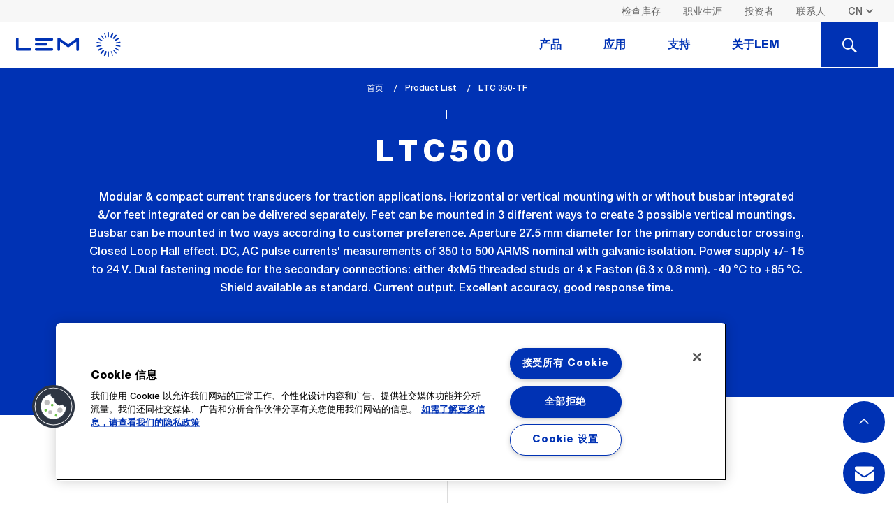

--- FILE ---
content_type: text/html; charset=UTF-8
request_url: https://www.lem.com/cn/product-list/ltc-350tf
body_size: 12919
content:
<!DOCTYPE html>
<html lang="zh" dir="ltr" prefix="content: http://purl.org/rss/1.0/modules/content/  dc: http://purl.org/dc/terms/  foaf: http://xmlns.com/foaf/0.1/  og: http://ogp.me/ns#  rdfs: http://www.w3.org/2000/01/rdf-schema#  schema: http://schema.org/  sioc: http://rdfs.org/sioc/ns#  sioct: http://rdfs.org/sioc/types#  skos: http://www.w3.org/2004/02/skos/core#  xsd: http://www.w3.org/2001/XMLSchema# ">
  <head>
    
	<!-- OneTrust Cookies Consent Notice start for www.lem.com -->

	<script src="https://cdn.cookielaw.org/scripttemplates/otSDKStub.js"  type="text/javascript" charset="UTF-8" data-domain-script="f9a65936-d6cc-46b4-9cf1-1ead3aee9007" ></script>
	<script type="text/javascript">
	function OptanonWrapper() { }
	</script>
	<!-- OneTrust Cookies Consent Notice end for www.lem.com -->


	<!-- Google Tag Manager -->
	<script>(function(w,d,s,l,i){w[l]=w[l]||[];w[l].push({'gtm.start':
	new Date().getTime(),event:'gtm.js'});var f=d.getElementsByTagName(s)[0],
	j=d.createElement(s),dl=l!='dataLayer'?'&l='+l:'';j.async=true;j.src=
	'https://www.googletagmanager.com/gtm.js?id='+i+dl;f.parentNode.insertBefore(j,f);
	})(window,document,'script','dataLayer','GTM-NM869JJ');</script>
	<!-- End Google Tag Manager -->

    <meta charset="utf-8" />
<meta name="description" content="了解LTC500系列中的LTC 350-TF及其详细测量数据、主要技术特性与应用优势。下载数据表、认证证书、安装指南和其他对您的设计、选型和系统集成有用的技术文件。" />
<meta name="keywords" content="LEM, Transducer, Current Sensor, Current transducer, Voltage transducer, Current measurement, Voltage measurement, Danfysik, Hall effect, Measuring current, Measuring voltage, Energy meter" />
<meta name="MobileOptimized" content="width" />
<meta name="HandheldFriendly" content="true" />
<meta name="viewport" content="width=device-width, initial-scale=1.0" />
<link rel="alternate" hreflang="en" href="https://www.lem.com/en/product-list/ltc-350tf" />
<link rel="alternate" hreflang="ja" href="https://www.lem.com/jp/product-list/ltc-350tf" />
<link rel="alternate" hreflang="zh" href="https://www.lem.com/cn/product-list/ltc-350tf" />
<link rel="icon" href="/themes/custom/lem/favicon.ico" type="image/vnd.microsoft.icon" />
<link rel="canonical" href="https://www.lem.com/cn/product-list/ltc-350tf" />
<link rel="shortlink" href="https://www.lem.com/cn/node/5915" />

    <title>LTC 350-TF | LTC500 | 闭环霍尔效应 | LEM莱姆电子</title>
    <link rel="stylesheet" media="all" href="/themes/contrib/stable/css/core/components/progress.module.css?t9840v" />
<link rel="stylesheet" media="all" href="/themes/contrib/stable/css/core/components/ajax-progress.module.css?t9840v" />
<link rel="stylesheet" media="all" href="/themes/contrib/stable/css/system/components/align.module.css?t9840v" />
<link rel="stylesheet" media="all" href="/themes/contrib/stable/css/system/components/fieldgroup.module.css?t9840v" />
<link rel="stylesheet" media="all" href="/themes/contrib/stable/css/system/components/container-inline.module.css?t9840v" />
<link rel="stylesheet" media="all" href="/themes/contrib/stable/css/system/components/clearfix.module.css?t9840v" />
<link rel="stylesheet" media="all" href="/themes/contrib/stable/css/system/components/details.module.css?t9840v" />
<link rel="stylesheet" media="all" href="/themes/contrib/stable/css/system/components/hidden.module.css?t9840v" />
<link rel="stylesheet" media="all" href="/themes/contrib/stable/css/system/components/item-list.module.css?t9840v" />
<link rel="stylesheet" media="all" href="/themes/contrib/stable/css/system/components/js.module.css?t9840v" />
<link rel="stylesheet" media="all" href="/themes/contrib/stable/css/system/components/nowrap.module.css?t9840v" />
<link rel="stylesheet" media="all" href="/themes/contrib/stable/css/system/components/position-container.module.css?t9840v" />
<link rel="stylesheet" media="all" href="/themes/contrib/stable/css/system/components/reset-appearance.module.css?t9840v" />
<link rel="stylesheet" media="all" href="/themes/contrib/stable/css/system/components/resize.module.css?t9840v" />
<link rel="stylesheet" media="all" href="/themes/contrib/stable/css/system/components/system-status-counter.css?t9840v" />
<link rel="stylesheet" media="all" href="/themes/contrib/stable/css/system/components/system-status-report-counters.css?t9840v" />
<link rel="stylesheet" media="all" href="/themes/contrib/stable/css/system/components/system-status-report-general-info.css?t9840v" />
<link rel="stylesheet" media="all" href="/themes/contrib/stable/css/system/components/tablesort.module.css?t9840v" />
<link rel="stylesheet" media="all" href="/themes/contrib/stable/css/views/views.module.css?t9840v" />
<link rel="stylesheet" media="all" href="/modules/contrib/webform/css/webform.element.details.toggle.css?t9840v" />
<link rel="stylesheet" media="all" href="/modules/contrib/webform/css/webform.element.message.css?t9840v" />
<link rel="stylesheet" media="all" href="/modules/contrib/webform/css/webform.form.css?t9840v" />
<link rel="stylesheet" media="all" href="/modules/contrib/webform/css/webform.theme.classy.css?t9840v" />
<link rel="stylesheet" media="all" href="/themes/contrib/stable/css/core/assets/vendor/normalize-css/normalize.css?t9840v" />
<link rel="stylesheet" media="all" href="/themes/contrib/stable/css/core/normalize-fixes.css?t9840v" />
<link rel="stylesheet" media="all" href="/themes/contrib/classy/css/components/action-links.css?t9840v" />
<link rel="stylesheet" media="all" href="/themes/contrib/classy/css/components/breadcrumb.css?t9840v" />
<link rel="stylesheet" media="all" href="/themes/contrib/classy/css/components/button.css?t9840v" />
<link rel="stylesheet" media="all" href="/themes/contrib/classy/css/components/collapse-processed.css?t9840v" />
<link rel="stylesheet" media="all" href="/themes/contrib/classy/css/components/container-inline.css?t9840v" />
<link rel="stylesheet" media="all" href="/themes/contrib/classy/css/components/details.css?t9840v" />
<link rel="stylesheet" media="all" href="/themes/contrib/classy/css/components/exposed-filters.css?t9840v" />
<link rel="stylesheet" media="all" href="/themes/contrib/classy/css/components/field.css?t9840v" />
<link rel="stylesheet" media="all" href="/themes/contrib/classy/css/components/form.css?t9840v" />
<link rel="stylesheet" media="all" href="/themes/contrib/classy/css/components/icons.css?t9840v" />
<link rel="stylesheet" media="all" href="/themes/contrib/classy/css/components/inline-form.css?t9840v" />
<link rel="stylesheet" media="all" href="/themes/contrib/classy/css/components/item-list.css?t9840v" />
<link rel="stylesheet" media="all" href="/themes/contrib/classy/css/components/link.css?t9840v" />
<link rel="stylesheet" media="all" href="/themes/contrib/classy/css/components/links.css?t9840v" />
<link rel="stylesheet" media="all" href="/themes/contrib/classy/css/components/menu.css?t9840v" />
<link rel="stylesheet" media="all" href="/themes/contrib/classy/css/components/more-link.css?t9840v" />
<link rel="stylesheet" media="all" href="/themes/contrib/classy/css/components/pager.css?t9840v" />
<link rel="stylesheet" media="all" href="/themes/contrib/classy/css/components/tabledrag.css?t9840v" />
<link rel="stylesheet" media="all" href="/themes/contrib/classy/css/components/tableselect.css?t9840v" />
<link rel="stylesheet" media="all" href="/themes/contrib/classy/css/components/tablesort.css?t9840v" />
<link rel="stylesheet" media="all" href="/themes/contrib/classy/css/components/tabs.css?t9840v" />
<link rel="stylesheet" media="all" href="/themes/contrib/classy/css/components/textarea.css?t9840v" />
<link rel="stylesheet" media="all" href="/themes/contrib/classy/css/components/ui-dialog.css?t9840v" />
<link rel="stylesheet" media="all" href="/themes/contrib/classy/css/components/messages.css?t9840v" />
<link rel="stylesheet" media="all" href="/themes/contrib/classy/css/components/progress.css?t9840v" />
<link rel="stylesheet" media="all" href="/themes/custom/lem/dist/assets/css/timeline.css?t9840v" />
<link rel="stylesheet" media="all" href="/themes/custom/lem/dist/assets/css/style.css?t9840v" />
<link rel="stylesheet" media="all" href="/themes/custom/lem/dist/assets/css/extra.css?t9840v" />
<link rel="stylesheet" media="all" href="/themes/custom/lem/dist/assets/fonts/font-awesome-4.7.0/css/font-awesome.min.css?t9840v" />
<link rel="stylesheet" media="all" href="/themes/custom/lem/tmp/css/merge.css?t9840v" />

    
      </head>
  <body class="path-node page-node-type-product">

<!-- Google Tag Manager (noscript) -->
<noscript><iframe src="https://www.googletagmanager.com/ns.html?id=GTM-K4FSLW4"
height="0" width="0" style="display:none;visibility:hidden"></iframe></noscript>
<!-- End Google Tag Manager (noscript) -->


	

        <a href="#main-content" class="visually-hidden focusable skip-link">
      Skip to main content
    </a>
    
      <div class="dialog-off-canvas-main-canvas" data-off-canvas-main-canvas>
    
<header class="js-header">
    <div class="header-desktop show-for-large">
                        <div class="bg--light-gray header-desktop__secondary">
        <div class="row column">
            <div class="top-bar top-bar--secondary clearfix float">
                


<nav class="float-right">

    <ul class="menu">
        <li class="top-bar__lang">
                                    <select class="transparent small language-switcher show-for-large" data-select-location="href">
                                                    <option
                                
                
                value="/en/product-list/ltc-350tf">EN</option>
                                                                <option
                                
                
                value="/jp/product-list/ltc-350tf">JP</option>
                                                                <option
                                    selected="selected"
                                
                
                value="/cn/product-list/ltc-350tf">CN</option>
                        </select>

    <ul class="header-mobile-nav__top-menu menu hide-for-large">
                                    
                                
                                                <li><a href="/en/product-list/ltc-350tf" class="rounded-bt">EN</a></li>
                                                
                                
                                                <li><a href="/jp/product-list/ltc-350tf" class="rounded-bt">JP</a></li>
                                                
                                
                                                <li><a href="/cn/product-list/ltc-350tf" class="rounded-bt active">CN</a></li>
                    
				
		
                <li id="search-btn"><a href="javascript:void(0)" class="rounded-bt"><span class="icon icon icon-LEM_icons_set_loupe"></span></a></li>
    </ul>


                    </li>
    </ul>
</nav>
<nav role="navigation" aria-labelledby="block-lem-account-menu-menu" id="block-lem-account-menu" class="block block-menu navigation menu--account">
    
        



  </nav>
<nav role="navigation" aria-labelledby="block-headerright-menu" id="block-headerright" class="block block-menu navigation menu--header-right">
    
        
      <nav class="float-right">
        <ul class="menu">
                            <li><a class="color--dark-gray" href="/cn/check-stock">检查库存</a></li>
                            <li><a class="color--dark-gray" href="/cn/candidates">职业生涯</a></li>
                            <li><a class="color--dark-gray" href="/cn/investors">投资者</a></li>
                            <li><a class="color--dark-gray" href="/cn/form/contact-us">联系人</a></li>
                    </ul>
    </nav>



  </nav>

            </div>
        </div>
    </div>

                                <div class="header-desktop__main js-scroll-leave js-scroll-reverse" data-scrollanimation="pin|toggle-class">
        <div class="row column">

            <!-- .top-bar.top-bar--primary -->
            <div class="top-bar top-bar--primary">
                <div class="top-bar-left">
                    <!-- <h1 class="show-for-sr">LEM</h1> -->
                    <a href="/cn" class="header-desktop__logo icon icon-LEM_icons_set_logo color--secondary"></a>
                </div>

                    
                        
                        
                                    <nav class="top-bar-right header-desktop-nav">
                        <ul class="main-navigation menu js-nav-tabs" data-tabs="jjec3l-tabs" data-link-class="js-nav-tabs-item"
                        data-panel-class="js-nav-panes" id="nav-tabs">
                
                
                                <li class="link-3 main-navigation__item js-nav-tabs-item" role="presentation">
                                            <a href="#panel-3" role="tab" aria-controls="panel-3" id="panel-3-label">产品</a>
                                    </li>
                
                            
                
                
                                <li class="link-1 main-navigation__item js-nav-tabs-item" role="presentation">
                                            <a href="#panel-1" role="tab" aria-controls="panel-1" id="panel-1-label">应用</a>
                                    </li>
                
                            
                
                
                                <li class="link-5 main-navigation__item js-nav-tabs-item" role="presentation">
                                            <a href="#panel-5" role="tab" aria-controls="panel-5" id="panel-5-label">支持</a>
                                    </li>
                
                            
                
                
                                <li class="link-4 main-navigation__item js-nav-tabs-item" role="presentation">
                                            <a href="#panel-4" role="tab" aria-controls="panel-4" id="panel-4-label">关于LEM</a>
                                    </li>
                
                                <li class="main-navigation__item--search js-nav-tabs-item"><a href="#panel-search"><span class="show-for-sr">Search</span><span class="icon icon icon-LEM_icons_set_loupe"></span></a></li>
                        </ul>
                    </nav>
                    </div>
                    </div>
                                        
                        <div class="header-nav-panes js-nav-panes" data-tabs-content="nav-tabs">
                
                    <div class="header-nav-pane js-nav-panes-item" id="panel-3" role="tabpanel" aria-hidden="false" aria-labelledby="panel-3-label">
    <div class="row">
                    <div class="columns header-nav-pane__column-wrapper">
                <div class="header-nav-pane__column header-nav-products">
                    <article>

                        						                        <div class="h4 menu-title"><a href="/cn/current-sensors">电流传感器</a></div>
                        <div class="header-nav-products__labels">
                                                                                                                                                            <a href="/cn/product-list?measurement=52&amp;nominal_val=45-90" class="label secondary-alt">45-90 A</a>
                                                                                                                                                            <a href="/cn/product-list?measurement=52&amp;nominal_val=90-180" class="label secondary-alt">90-180 A</a>
                                                                                                                                                            <a href="/cn/product-list?measurement=52&amp;nominal_val=187.5-375" class="label secondary-alt">187.5-375 A</a>
                                                                                                                                                            <a href="/cn/product-list?measurement=52&amp;nominal_val=375-750" class="label secondary-alt">375-750 A</a>
                                                                                                                                                            <a href="/cn/product-list?measurement=52&amp;nominal_val=750-1500" class="label secondary-alt">750-1500 A</a>
                                                                                                                                                            <a href="/cn/product-list?measurement=52&amp;nominal_val=1500-3000" class="label secondary-alt">1500-3000 A</a>
                                                                                                                                                            <a href="/cn/product-list?measurement=52&amp;nominal_val=3000-6000" class="label secondary-alt">3000-6000 A</a>
                                                                                                                                                            <a href="/cn/product-list?measurement=52&amp;nominal_val=6000-12000" class="label secondary-alt">6000-12000 A</a>
                                                                                                                                                            <a href="/cn/product-list?measurement=52&amp;nominal_val=12000-24000" class="label secondary-alt">12000-24000 A</a>
                                                        <a href="/cn/product-list?measurement=52&amp;accordion=nominal_val" class="label secondary-alt">Other value</a>
                        </div>

                        <ul class="menu--nav">
                        </ul>
                    </article>

                    <a href="/cn/product-list?measurement=52" class="tiny-cta header-nav-pane__bottom-link">所有的电流传感器</a>
                </div>
            </div>
                                    <div class="columns header-nav-pane__column-wrapper">
                <div class="header-nav-pane__column header-nav-products">
                    <article>

                        						                        <div class="h4 menu-title"><a href="/cn/voltage-sensors">电压传感器</a></div>
                        <div class="header-nav-products__labels">
                                                                                                                                                            <a href="/cn/product-list?measurement=82&amp;nominal_val=25-50" class="label secondary-alt">25-50 V</a>
                                                                                                                                                            <a href="/cn/product-list?measurement=82&amp;nominal_val=50-100" class="label secondary-alt">50-100 V</a>
                                                                                                                                                            <a href="/cn/product-list?measurement=82&amp;nominal_val=100-200" class="label secondary-alt">100-200 V</a>
                                                                                                                                                            <a href="/cn/product-list?measurement=82&amp;nominal_val=200-400" class="label secondary-alt">200-400 V</a>
                                                                                                                                                            <a href="/cn/product-list?measurement=82&amp;nominal_val=400-800" class="label secondary-alt">400-800 V</a>
                                                                                                                                                            <a href="/cn/product-list?measurement=82&amp;nominal_val=800-1600" class="label secondary-alt">800-1600 V</a>
                                                                                                                                                            <a href="/cn/product-list?measurement=82&amp;nominal_val=1600-3200" class="label secondary-alt">1600-3200 V</a>
                                                                                                                                                            <a href="/cn/product-list?measurement=82&amp;nominal_val=3200-6400" class="label secondary-alt">3200-6400 V</a>
                                                    </div>

                        <ul class="menu--nav">
                        </ul>
                    </article>

                    <a href="/cn/product-list?measurement=82" class="tiny-cta header-nav-pane__bottom-link">所有的电压传感器</a>
                </div>
            </div>
                                    <div class="columns header-nav-pane__column-wrapper">
                <ul class="header-nav-pane__column header-nav-products">
                    <article>             
                        <ul class="menu--nav">
                            																	 <div class="h4 menu-title"><a href="/cn/integrated-current-sensors">集成式电流传感器</a></div>
								                            																	<li><a href="/cn/go">GO系列</a></li>
								                            																	<li><a href="/cn/hmsr">HMSR系列</a></li>
								                            																	<li><a href="/cn/gxs">GXR系列</a></li>
								                            																	<li><a href="/cn/gxn">GXN系列</a></li>
								                            																	<li><a href="/cn/gxm">GXM系列</a></li>
								                                                    </ul>
                    </article>
																		<a href="/cn/integrated-current-sensors" class="tiny-cta header-nav-pane__bottom-link">所有的集成式电流传感器</a>
						                    						                    						                    						                    						                    						                                    </ul>
            </div>
                            <div class="columns header-nav-pane__column-wrapper">
                <ul class="header-nav-pane__column header-nav-products">
                    <article>
						                        <div class="h4 menu-title"><a href="/cn/rogowski-coil ">罗氏线圈</a></div>
                        <ul class="menu--nav">
                                                            <li><a href="/cn/art">ART系列</a></li>
                                                            <li><a href="/cn/aru">ARU系列</a></li>
                                                            <li><a href="/cn/arh">ARH系列</a></li>
                                                            <li><a href="/cn/integrator-rogowski-coils">罗氏线圈积分器</a></li>
                                                    </ul>
                    </article>
                </ul>
            </div>
                            <div class="columns header-nav-pane__column-wrapper">
                <ul class="header-nav-pane__column header-nav-products">
                    <article>
						                        <div class="h4 menu-title"><a href="/cn/energy-meters ">能量计</a></div>
                        <ul class="menu--nav">
                                                            <li><a href="/cn/dces">DCES</a></li>
                                                            <li><a href="/cn/dcbm-400-600">DCBM 400 &amp; 600</a></li>
                                                            <li><a href="/cn/dcbm-100">DCBM 100</a></li>
                                                            <li><a href="/cn/tema4g">TEMA4G</a></li>
                                                            <li><a href="/cn/em4tii">EM4T II</a></li>
                                                    </ul>
                    </article>
                                        <a href="/cn/product-list?measurement=88" class="tiny-cta header-nav-pane__bottom-link">所有的能量计</a>
                </ul>
            </div>
            </div>
</div>
                    

                
                    
<div class="header-nav-pane header-nav-pane--pad3 js-nav-panes-item" id="panel-1" role="tabpanel" aria-hidden="false" aria-labelledby="panel-1-label">
    <div class="row">
                            <div class="columns">
                <ul class="menu--nav menu--autocolumn menu--autocolumn-4">
                                                                    
                                                    
                                                                                                                    <li>
                                <a href="/cn/battery-management-system">汽车电池管理</a>
                                                                                            </li>
                                                                                            
                                                    
                                                                                                                    <li>
                                <a href="/cn/electric-vehicle-supply-equipment">电动汽车充电器</a>
                                                                                            </li>
                                                                                            
                                                    
                                                                                                                    <li>
                                <a href="/cn/automotive-motor-control">汽车电机控制</a>
                                                                                            </li>
                                                                                            
                                                    
                                                                                                                    <li>
                                <a href="/cn/smart-grid">智能电网</a>
                                                                                            </li>
                                                                                            
                                                    
                                                                                                                    <li>
                                <a href="/cn/welding">焊接</a>
                                                                                            </li>
                                                                                            
                                                    
                                                                                                                    <li>
                                <a href="/cn/automation">自动化</a>
                                                                                            </li>
                                                                                            
                                                    
                                                                                                                    <li>
                                <a href="/cn/drives">驱动</a>
                                                                                            </li>
                                                                                            
                                                    
                                                                                                                    <li>
                                <a href="/cn/high-precision">高精度</a>
                                                                                            </li>
                                                                                            
                                                    
                                                                                                                    <li>
                                <a href="/cn/power-supplies">电源</a>
                                                                                            </li>
                                                                                            
                                                    
                                                                                                                    <li>
                                <a href="/cn/renewable-energies">可再生能源</a>
                                                                                            </li>
                                                                                            
                                                    
                                                                                                                    <li>
                                <a href="/cn/trackside">轨旁</a>
                                                                                            </li>
                                                                                            
                                                    
                                                                                                                    <li>
                                <a href="/cn/traction">牵引</a>
                                                                                            </li>
                                                            </ul>
            </div>
            </div>
</div>
                    

                
                    <div class="header-nav-pane js-nav-panes-item" id="panel-5" role="tabpanel" aria-hidden="false" aria-labelledby="panel-5-label">

    <div class="row">

                    <div class="columns header-nav-pane__column-wrapper">
                <div class="header-nav-pane__column">
                    <article>
                        <div class="h4 menu-title">售后 & RMA</div>
                        <ul class="menu--nav">
                                                            <li><a href="/cn/after-sales-rma#authorization">商品授权</a></li>
                                                            <li><a href="/cn/after-sales-rma#rma-category">RMA 种类</a></li>
                            
                                                                                                                </ul>
                    </article>
                                            <a href="/cn/after-sales-rma" class="tiny-cta header-nav-pane__bottom-link">所有售后 and RMA</a>
                                    </div>
            </div>
        
                    <div class="columns header-nav-pane__column-wrapper">
                <div class="header-nav-pane__column">
                    <article>
                        <div class="h4 menu-title">下载</div>
                        <ul class="menu--nav">
                                                            <li><a href="/cn/downloads#applicationnotes">应用说明</a></li>
                                                            <li><a href="/cn/downloads#brochures">手册</a></li>
                                                            <li><a href="/cn/downloads#certifications">证书</a></li>
                                                    </ul>
                    </article>
                                            <a href="/cn/downloads" class="tiny-cta header-nav-pane__bottom-link">所有下载</a>
                                    </div>
            </div>
        
                    <div class="columns header-nav-pane__column-wrapper">
                <div class="header-nav-pane__column">
                    <article>
                        <div class="h4 menu-title">技术问题解答</div>
                        <ul class="menu--nav">
                                                            <li><a href="/cn/faqs#general">通用</a></li>
                                                    </ul>
                    </article>
                                            <a href="/cn/faqs" class="tiny-cta header-nav-pane__bottom-link">所有技术问题解答</a>
                                    </div>
            </div>
            </div>
</div>

                    

                
                    <div class="header-nav-pane js-nav-panes-item" id="panel-4" role="tabpanel" aria-hidden="false" aria-labelledby="panel-4-label">
    <div class="row">
                    <div class="columns header-nav-pane__column-wrapper">
                <div class="header-nav-pane__column">
                    <article>
                        <div class="h4 menu-title">公司信息</div>
                        <ul class="menu--nav">
                                                            <li><a href="/cn/company-information#company-history">历史</a></li>
                                                            <li><a href="/cn/company-information#board-of-directors">董事会及委员会</a></li>
                                                            <li><a href="/cn/company-information#strategy-committee">组织架构</a></li>
                                                            <li><a href="/cn/company-information#values">价值观</a></li>
                                                            <li><a href="/cn/company-information#sustainability">可持续发展</a></li>
                                                            <li><a href="/cn/company-information#compliance">合规</a></li>
                            														<li><a href="/cn/our-locations">我们的地点</a></li>
                        </ul>
                    </article>
                                            <a href="/cn/company-information" class="tiny-cta header-nav-pane__bottom-link">所有的公司信息</a>
                                    </div>
            </div>
        

        <div class="columns header-nav-pane__column-wrapper">

            <div class="header-nav-pane__column">
                                    <article>

                        <div class="h4 menu-title">质量 & 环境</div>
                        <ul class="menu--nav">
                                                            <li><a href="/cn/quality-environment#certificates">质量</a></li>
                                                            <li><a href="/cn/quality-environment#environment">环境</a></li>
                                                    </ul>
                    </article>
                                            <a href="/cn/quality-environment" class="tiny-cta header-nav-pane__bottom-link">所有质量 & 环境</a>
                                    				                    <article>
                        <div class="h4 menu-title">我们的合作伙伴</div>
                        <ul class="menu--nav">
                                                            <li><a href="/cn/suppliers">成为LEM供应商</a></li>
                                                            <li><a href="/cn/suppliers#terms-conditions">我们的通用条款与条件</a></li>
                            																								<li><a href="/cn/distributors">我们的分销商</a></li>
															                        </ul>
                    </article> 
                                                    <article>
                        <div class="h4 menu-title">新闻 & 活动</div>
                    </article>
                                            <a href="/cn/news" class="tiny-cta header-nav-pane__bottom-link">所有新闻 & 活动</a>
                                                </div>
        </div>
    </div>
</div>

                    

                
                <div class="header-nav-pane header-nav-pane--pad js-nav-panes-item bg--primary-alt" id="panel-search">
                    <form  id="desktop-search-form" class="search-nav-block search-nav-block--smaller search-nav-block--nomargin js-autocomplete row">
                      <div class="row">
                        <div class="columns shrink">
                          <label for="search-label" class="text-right middle search-nav-block__label color--white">您需要了解什么 ?</label>
                        </div>
                        <div class="columns shrink nopad--right">
                          <select class="search-nav-block__select js-select"id="desktop-search-type" >
                              <option value="product">产品信息</option>
                              <!-- <option value="applications">应用细节</option> -->
                              <option value="support">检查库存</option>
                              <option value="node">全球信息</option>
                          </select>
                        </div>
                        <div class="columns nopad">
                          <input type="text" name="q" class="search-nav-block__input light" id="search-label" placeholder="查找规格书，3D 图纸，产品系列" data-source="product">
                        </div>
                        <div class="columns shrink">
                          <button type="submit" class="button primary-alt search-nav-block__button">搜索</button>
                        </div>
                      </div>
                    </form>
                </div>
            </div>

                    
    





    </div>

            </div>

            <!-- .header-mobile -->



<div class="header-mobile js-mobile-header hide-for-large">
    <div class="top-bar">
        <button class="icon icon-LEM_icons_set_burger color--primary js-mobile-menu"></button>
        <a href="/cn" class="header-mobile__logo icon icon-LEM_icons_set_logo color--secondary"></a>
    </div>
    <nav class="header-mobile__nav header-mobile-nav js-mobile-nav">
                <select class="transparent small language-switcher show-for-large" data-select-location="href">
                                                    <option
                                
                
                value="/en/product-list/ltc-350tf">EN</option>
                                                                <option
                                
                
                value="/jp/product-list/ltc-350tf">JP</option>
                                                                <option
                                    selected="selected"
                                
                
                value="/cn/product-list/ltc-350tf">CN</option>
                        </select>

    <ul class="header-mobile-nav__top-menu menu hide-for-large">
                                    
                                
                                                <li><a href="/en/product-list/ltc-350tf" class="rounded-bt">EN</a></li>
                                                
                                
                                                <li><a href="/jp/product-list/ltc-350tf" class="rounded-bt">JP</a></li>
                                                
                                
                                                <li><a href="/cn/product-list/ltc-350tf" class="rounded-bt active">CN</a></li>
                    
				
		
                <li id="search-btn"><a href="javascript:void(0)" class="rounded-bt"><span class="icon icon icon-LEM_icons_set_loupe"></span></a></li>
    </ul>

<div id="block-lemnavigationmobile" class="block block-colossal-menu block-colossal-menu-blocklem-navigation-mobile">
  
    
      
        <ul class="main-navigation js-drilldown" data-drilldown data-auto-height="true" data-animate-height="true">
    
                                    <li class="main-navigation__item">
                <a href="javascript:void(0)">产品</a>
                <!-- Sub menu -->
<ul class="main-navigation">
        <li class="main-navigation__item"><a href="/cn/product-list?measurement=52">电流传感器</a></li>

        <li class="main-navigation__item"><a href="/cn/product-list?measurement=82">电压传感器</a></li>

    		<li class="main-navigation__item"><a href="/cn/integrated-current-sensors">集成式电流传感器</a></li>
			
		
	    <li class="main-navigation__item"><a href="/cn/rogowski-coil">罗氏线圈</a></li>
	
	    <li class="main-navigation__item"><a href="/cn/energy-meters">能量计</a></li>

	</ul>
                
            </li>
                                                        <li class="main-navigation__item">
                <a href="javascript:void(0)">应用</a>
                <ul class="main-navigation">
                            
                    
                                                    <li class="main-navigation__item">
                <a href="/cn/battery-management-system">汽车电池管理</a>
                                            </li>
                                    
                    
                                                    <li class="main-navigation__item">
                <a href="/cn/electric-vehicle-supply-equipment">电动汽车充电器</a>
                                            </li>
                                    
                    
                                                    <li class="main-navigation__item">
                <a href="/cn/automotive-motor-control">汽车电机控制</a>
                                            </li>
                                    
                    
                                                    <li class="main-navigation__item">
                <a href="/cn/smart-grid">智能电网</a>
                                            </li>
                                    
                    
                                                    <li class="main-navigation__item">
                <a href="/cn/welding">焊接</a>
                                            </li>
                                    
                    
                                                    <li class="main-navigation__item">
                <a href="/cn/automation">自动化</a>
                                            </li>
                                    
                    
                                                    <li class="main-navigation__item">
                <a href="/cn/drives">驱动</a>
                                            </li>
                                    
                    
                                                    <li class="main-navigation__item">
                <a href="/cn/high-precision">高精度</a>
                                            </li>
                                    
                    
                                                    <li class="main-navigation__item">
                <a href="/cn/power-supplies">电源</a>
                                            </li>
                                    
                    
                                                    <li class="main-navigation__item">
                <a href="/cn/renewable-energies">可再生能源</a>
                                            </li>
                                    
                    
                                                    <li class="main-navigation__item">
                <a href="/cn/trackside">轨旁</a>
                                            </li>
                                    
                    
                                                    <li class="main-navigation__item">
                <a href="/cn/traction">牵引</a>
                                            </li>
            </ul>
                
            </li>
                                                        <li class="main-navigation__item">
                <a href="javascript:void(0)">支持</a>
                <ul class="main-navigation">
            <li class="main-navigation__item"><a href="/cn/after-sales-rma">售后服务与退货授权</a></li>
    
            <li class="main-navigation__item"><a href="/cn/downloads">下载</a></li>
    
            <li class="main-navigation__item"><a href="/cn/faqs">技术问题解答</a></li>
    
                
</ul>
                
            </li>
                                                        <li class="main-navigation__item">
                <a href="javascript:void(0)">关于LEM</a>
                <ul class="main-navigation">
            <li class="main-navigation__item"><a href="/cn/company-information">公司信息</a></li>
    
            <li class="main-navigation__item"><a href="/cn/quality-environment">质量 & 环境</a></li>
    	
            <li class="main-navigation__item"><a href="">供应商</a></li>
    	
            <li class="main-navigation__item"><a href="/cn/news">新闻 & 活动</a></li>
    
            <li class="main-navigation__item--secondary"></li>
    
</ul>
                
            </li>
                                                        <li class="link-18 main-navigation__item--secondary">
                <a href="/cn/check-stock" data-drupal-link-system-path="node/10075">检查库存</a>
            </li>
                                                        <li class="link-11 main-navigation__item--secondary">
                <a href="/cn/candidates" data-drupal-link-system-path="node/9932">职业生涯</a>
            </li>
                                                        <li class="link-10 main-navigation__item--secondary">
                <a href="/cn/investors" data-drupal-link-system-path="node/6239">投资者</a>
            </li>
                                                        <li class="link-17 main-navigation__item--secondary">
                <a href="/cn/form/contact-us" data-drupal-link-system-path="webform/contact_dynamics365">联系人</a>
            </li>
                            </ul>
        


  </div>

    </nav>

<div class="header-nav-pane-mobile header-nav-pane--pad js-nav-panes-item bg--primary-alt" id="panel-search" role="tabpanel" aria-hidden="false" aria-labelledby="panel-search-label">
  <form class="search-nav-block search-nav-block--smaller search-nav-block--nomargin
   js-autocomplete"  id="search-form" action="/en/product-list" data-once="form-updated" data-drupal-form-fields="search-label">
    <div class="row">
      <div class="columns shrink" >
        <label for="search-label" class="text-right middle search-nav-block__label color--white">您需要了解什么 ?</label>
      </div>
      <div class="columns shrink nopad--right  mobile-select">
     <select class="search-nav-block__select js-select"  id="search-type">
            <option value="product">产品信息</option>
            <!-- <option value="applications">应用细节</option> -->
            <option value="order_online">检查库存</option>
            <option value="node">全球信息</option>
        </select>
      </div>
      <div class="columns nopad">
        <input type="text" name="keys" class="search-nav-block__input light" id="search-label-mobile" placeholder="Find datasheets, 3D design, series..." data-source="product" autocomplete="off">
      </div>
      <div class="columns shrink">
        <button type="submit" class="button primary-alt search-nav-block__button">搜索</button>
      </div>
    </div>
  </form>
  </div>
</div>
<!-- /.header-mobile -->

    </header>

<div class="page">
      <div class="region region-content">
    <div data-drupal-messages-fallback class="hidden"></div><div id="block-lem-content" class="block block-system block-system-main-block">
  
    
      <div data-history-node-id="5915" about="/cn/product-list/ltc-350tf">

  <!-- .section-header -->
  <section class="section-header">
    <div class="row align-center text-center">
      <div class="column small-12 medium-10">

        <!-- .section-header__breadcrumb -->
            <nav class="section-header__breadcrumb" aria-label="You are here:" role="navigation">
        <ul class="breadcrumbs">
                            <li class="breadcrumb__item">
                                            <a href="/cn" itemprop="url"><span >首页</span></a>
                                    </li>
                            <li class="breadcrumb__item">
                                            <a href="/cn/product-list" itemprop="url"><span >Product List</span></a>
                                    </li>
            
                            <li class="breadcrumb__item">
                    <span class="show-for-sr">lem_current_page : </span> <span>LTC 350-TF</span>
                </li>
                    </ul>
    </nav>
	
<script type="application/ld+json">
	{
		"@context": "https://schema.org",
		"@type": "BreadcrumbList",
		"itemListElement": [
					{
			  "@type": "ListItem",
			  "position": 1,
			  "name": "首页",
			  "item": "https://www.lem.com/cn"
			},
							{
			  "@type": "ListItem",
			  "position": 2,
			  "name": "Product List",
			  "item": "https://www.lem.com/cn/product-list"
			},
									{
			  "@type": "ListItem",
			  "position": 3,
			  "name": "LTC 350-TF"
			}
				]
	}
</script>
        <!-- /.section-header__breadcrumb -->

        <header>
          
          <p>
            <div class="field field--name-field-product-series field--type-string field--label-hidden field__item">LTC500</div>
       </p>
          
          <div class="section-header__description">
            
            <div class="clearfix text-formatted field field--name-body field--type-text-with-summary field--label-hidden field__item"><p>Modular &amp; compact current transducers for traction applications. Horizontal or vertical mounting with or without busbar integrated &amp;/or feet integrated or can be delivered separately. Feet can be mounted in 3 different ways to create 3 possible vertical mountings. Busbar can be mounted in two ways according to customer preference. Aperture 27.5 mm diameter for the primary conductor crossing. Closed Loop Hall effect. DC, AC pulse currents&#039; measurements of 350 to 500 ARMS nominal with galvanic isolation. Power supply +/- 15 to 24 V. Dual fastening mode for the secondary connections: either 4xM5 threaded studs or 4 x Faston (6.3 x 0.8 mm). -40 °C to +85 °C. Shield available as standard. Current output. Excellent accuracy, good response time.</p>
</div>
      
          </div>
        </header>

                <div class="row marged-top--2">
                                      </div>
        
        <!-- <div>
    <ul class="section-header__socials menu addthis_toolbox" itemscope="itemscope" itemtype="http://schema.org/Organization">
        <li><a href="#" class="rounded-bt rounded-bt--light addthis_button_email" itemprop="sameAs"><span class="icon icon icon-LEM_icons_set_mail"></span></a></li>
        <li><a href="#" class="rounded-bt rounded-bt--light addthis_button_facebook" itemprop="sameAs"><span class="icon icon icon-LEM_icons_set_facebook"></span></a></li>
        <li><a href="#" class="rounded-bt rounded-bt--light addthis_button_twitter" itemprop="sameAs"><span class="icon icon icon-LEM_icons_set_twitter"></span></a></li>
        <li><a href="#" class="rounded-bt rounded-bt--light addthis_button_linkedin" itemprop="sameAs"><span class="icon icon icon-LEM_icons_set_linkedin"></span></a></li>
        <li class="social-print"><a href="javascript:window.print();" class="rounded-bt rounded-bt--light"><span class="icon icon-printer"></span></a></li>
    </ul>
</div> -->
      </div>
    </div>
  </section>
  <!-- /.section-header -->

  <!-- .section-product -->
  <section class="section section--more-margin section-product">
    <div class="row">
      <div class="column small-12">
                  <div class="section-product__next-prev section-product__next-prev--prev"><a href="/cn/product-list/ltc-350t"><span class="icon icon-LEM_icons_set_arrow-prev"></span><span class="txt">LTC 350-T</span></a></div>
        
                  <div class="section-product__next-prev section-product__next-prev--next"><a href="/cn/product-list/ltc-500s"><span class="txt">LTC 500-S</span><span class="icon icon-LEM_icons_set_arrow-next"></span></a></div>
        
      </div>
      <div class="column small-12 large-8 large-offset-2">
        <header class="section__common-title section-common-title section-common-title--secondary">
          <div class="section-common-title__suptitle">型号细节</div>
          <h1 class="section-common-title__title"><span class="field field--name-title field--type-string field--label-hidden">LTC 350-TF</span>
</h1>
        </header>
                <div class="section__content">

          <div class="row align-center">

            <div class="columns small-12 large-8 section-text__content">
              <div class="section-text__content-description color--dark-gray text-center">
                <p class="lead strong">350 ARMS nominal. With feet mounted and busbar integrated.</p>
              </div>
            </div>

          </div>

        </div>
              </div>
    </div>

    <!-- .section-twocols -->
    <section class="section section-twocols section-twocols--small" data-scrollAnimation="stagger">
      <div class="row">
        <div class="js-scroll-stagger column small-12 large-4 section-twocols__left">

          <div class="row">
            <div class="column small-12 xlarge-9">

              <dl class="section-product__dl">
                                  <dt class="section-product__dt">系列</dt>
                  <dd class="section-product__dd">
            <div class="field field--name-field-product-series field--type-string field--label-hidden field__item">LTC500</div>
      </dd>
                                                <dt class="section-product__dt">测量类型</dt>
                <dd class="section-product__dd">
            <div class="field field--name-field-product-measurement field--type-entity-reference field--label-hidden field__item">电流</div>
      </dd>
                                                  <dt class="section-product__dt">额定值</dt>
                  <dd class="section-product__dd">
            <div class="field field--name-field-product-nominal-value field--type-string field--label-hidden field__item">350 A</div>
      </dd>
                                                  <dt class="section-product__dt">测量范围</dt>
                  <dd class="section-product__dd">
            <div class="field field--name-field-product-measuring-range field--type-string field--label-hidden field__item">1200 A</div>
      </dd>
                                                <dt class="section-product__dt">副边输出信号</dt>
                <dd class="section-product__dd">
            <div class="field field--name-field-product-secondary-nominal field--type-entity-reference field--label-hidden field__item">电流</div>
      </dd>
                                                <dt class="section-product__dt">副边输出信号值</dt>
                <dd class="section-product__dd">瞬时 175 mA</dd>
                                                  <dt class="section-product__dt">原边信号</dt>
                  <dd class="section-product__dd">
            <div class="field field--name-field-product-primary-signal-typ field--type-entity-reference field--label-hidden field__item">AC + DC</div>
      </dd>
                                                  <dt class="section-product__dt">工作电压</dt>
                  <dd class="section-product__dd">
            <div class="field field--name-field-supply-voltage field--type-entity-reference field--label-hidden field__item">外部供电 DC 双向</div>
      </dd>
                                                  <dt class="section-product__dt">工作电压范围</dt>
                  <dd class="section-product__dd">15 - 24 V</dd>
                                                  <dt class="section-product__dt">精度</dt>
                  <dd class="section-product__dd">0.5 %</dd>
                                                  <dt class="section-product__dt">工作温度</dt>
                  <dd class="section-product__dd">
                                      -40 °C /
                                    85 °C
                  </dd>
                                                  <dt class="section-product__dt">技术</dt>
                  <dd class="section-product__dd">
            <div class="field field--name-field-product-technology field--type-entity-reference field--label-hidden field__item">闭环霍尔效应</div>
      </dd>
                                                  <dt class="section-product__dt">安装</dt>
                  <dd class="section-product__dd">
      <div class="field field--name-field-product-mounting field--type-entity-reference field--label-hidden field__items">
              <div class="field__item">盘式</div>
          </div>
  </dd>
                                                  <dt class="section-product__dt">应用</dt>
                  <dd class="section-product__dd">
      <div class="field field--name-field-product-application field--type-entity-reference field--label-hidden field__items">
              <div class="field__item">牵引</div>
          </div>
  </dd>
                              </dl>

            </div>
          </div>

        </div>
		<div class="js-scroll-stagger column small-12 large-8 section-twocols__right section-twocols__right--white nopad section-product__3d js-product3d vision3D" 
    id="container3d"
        data-skybox="/themes/custom/lem/dist/assets/img/3d/skybox/" 
    data-img="/sites/default/files/products/ltc.jpg">
							<img class="vision3D-static" src="/sites/default/files/products/ltc.jpg" alt="LTC 350-TF">
						<div class="vision3D_container-btn" >
              <div class="vision3D_btn vision3D_btn-active">
                  <span class="vision3D_btn_icon"></span>
              </div>
              <div class="vision3D_btn vision3D_btn-3D vision3D_btn-close">
                  <span class="vision3D_btn_icon"></span>PICTURE
              </div>
              <div class="vision3D_btn vision3D_btn-3D vision3D_btn-front">
                  <span class="vision3D_btn_icon"></span>FRONT
              </div>
              <div class="vision3D_btn vision3D_btn-3D vision3D_btn-back">
                  <span class="vision3D_btn_icon"></span>BACK
              </div>
              <!-- <div class="vision3D_btn vision3D_btn-3D vision3D_btn-top">
                  <span class="vision3D_btn_icon"></span>TOP
              </div>
              <div class="vision3D_btn vision3D_btn-3D vision3D_btn-bottom">
                  <span class="vision3D_btn_icon"></span>BOTTOM
              </div> -->
              <div class="vision3D_btn vision3D_btn-3D vision3D_btn-left">
                  <span class="vision3D_btn_icon"></span>LEFT
              </div>
              <div class="vision3D_btn vision3D_btn-3D vision3D_btn-right">
                  <span class="vision3D_btn_icon"></span>RIGHT
              </div>
          </div>
          <div class="vision3D_loader">
              <div class="vision3D_loader_progress global-loader__content">
                  <span class="progress"></span>
                  <div class="loader">
                  <div class="line-spin-fade-loader">
                      <div></div><div></div><div></div><div></div><div></div><div></div><div></div><div></div>
                  </div>
              </div>
          </div>
        </div>
      </div>

    </section>
    <!-- /.section-twocols -->

  </section>
  <!-- /.section-product -->

  <!-- .section-twocols -->
  <section class="section section-twocols section-twocols--gray section-product-download">
    <div class="row align-middle" data-scrollAnimation="stagger">
      <div class="column small-12 large-4 section-twocols__left">

        <div class="row">
          <div class="js-scroll-stagger column small-12 xlarge-9">
            <header class="section-twocols__title section-alt-title">
              <div class="section-alt-title__suptitle color--secondary-alt">下载</div>
              <h3 class="section-alt-title__title marged-top--2 color--secondary">相关信息</h3>
            </header>
          </div>
        </div>

      </div>
      <div class="column small-12 large-8 section-twocols__right">

        <div class="row">
          <div class="js-scroll-stagger column small-12 xlarge-11 xlarge-offset-1">

            <table class="stack transparent">
                                          <tr>
                <td><a target="_blank" class="file-icon-link" href="/sites/default/files/products_datasheets/ltc_350-tf.pdf"><span class="table-file icon icon-LEM_icons_set_pdf"></span> 下载规格书</a></td>
              </tr>
                                                                                                </table>

          </div>
        </div>

      </div>
    </div>

  </section>
  <!-- /.section-twocols -->








  <div class="row column hide">
          <!-- .section-stock -->
          <section class="section section--more-margin section-list-slider">
            <div class="row">
              <div class="column small-12 large-8 large-offset-2">
                <header class="section__common-title section-common-title" data-scrollAnimation="fade">
                  <div class="section-common-title__suptitle">向我们的经销商订购</div>
                  <h3 class="section-common-title__title">检查库存</h3>
                </header>
              </div>
            </div>

            <div class="section__content text-center" data-scrollAnimation="fade">
              <lem-stock q="LTC 350-TF" 
              on-result-js="(el) => $(el).parents('.row.hide').removeClass('hide')"
              disable-search-js="true" country-js="drupalSettings.lem.octopart_country || 'US'"			  
              token-js="drupalSettings.lem.octopart_token">
                    
                    
              </lem-stock>
            </div>
          </section>
          <!-- /.section-stock -->
  </div>










  


  
  

  
    <div class="row column">
    <section  data-history-node-id="5915" about="/cn/product-list/ltc-350tf" class="block block- section section-list-slider">
      <div class="row">
        <div class="column small-12 large-8 large-offset-2">
          <header class="section__common-title section-common-title" data-scrollAnimation="fade">
            <div class="section-common-title__suptitle">系列</div>
            <h3 class="section-common-title__title">同系列产品</h3>
          </header>

        </div>
      </div>

      <div class="section__content" data-scrollAnimation="fade">      
          
<div class="view view-product-list view-id-product_list view-display-id-block_1 row section-list-slider__product-list">
  <div class="columns small-12">
    <div class="section-list-slider__product-list product-list" data-slideshow="list">
        


<article  data-history-node-id="9648" about="/cn/product-list/ltc-500sfsp7" class="product-list__item product-list-item slick-slide slick-current slick-active" data-slick-index="0" aria-hidden="false" style="width: 309px;" tabindex="-1" role="option" aria-describedby="slick-slide10">

    <div class="product-list-item__img"><a href="/cn/product-list/ltc-500sfsp7" tabindex="0">
                  <img src="/sites/default/files/products/ltc.jpg" alt="LTC 500-SF/SP7" >
              </a></div>
    
    <h4 class="product-list-item__title"><a href="/cn/product-list/ltc-500sfsp7" tabindex="0"><span class="field field--name-title field--type-string field--label-hidden">LTC 500-SF/SP7</span>
</a></h4>
    
    <p class="product-list-item__description">     <p>500 ARMS nominal. With feet mounted. Secondary connection on Molex Mini-Fit.Jr.connector</p>

    </p>
 </article>

  


<article  data-history-node-id="5912" about="/cn/product-list/ltc-350s" class="product-list__item product-list-item slick-slide slick-current slick-active" data-slick-index="0" aria-hidden="false" style="width: 309px;" tabindex="-1" role="option" aria-describedby="slick-slide10">

    <div class="product-list-item__img"><a href="/cn/product-list/ltc-350s" tabindex="0">
                  <img src="/sites/default/files/products/ltc_350_s.jpg" alt="LTC 350-S" >
              </a></div>
    
    <h4 class="product-list-item__title"><a href="/cn/product-list/ltc-350s" tabindex="0"><span class="field field--name-title field--type-string field--label-hidden">LTC 350-S</span>
</a></h4>
    
    <p class="product-list-item__description">     <p>350 ARMS nominal.</p>

    </p>
 </article>

  


<article  data-history-node-id="5913" about="/cn/product-list/ltc-350sf" class="product-list__item product-list-item slick-slide slick-current slick-active" data-slick-index="0" aria-hidden="false" style="width: 309px;" tabindex="-1" role="option" aria-describedby="slick-slide10">

    <div class="product-list-item__img"><a href="/cn/product-list/ltc-350sf" tabindex="0">
                  <img src="/sites/default/files/products/ltc.jpg" alt="LTC 350-SF" >
              </a></div>
    
    <h4 class="product-list-item__title"><a href="/cn/product-list/ltc-350sf" tabindex="0"><span class="field field--name-title field--type-string field--label-hidden">LTC 350-SF</span>
</a></h4>
    
    <p class="product-list-item__description">     <p>350 ARMS nominal. With feet mounted.</p>

    </p>
 </article>

  


<article  data-history-node-id="5914" about="/cn/product-list/ltc-350t" class="product-list__item product-list-item slick-slide slick-current slick-active" data-slick-index="0" aria-hidden="false" style="width: 309px;" tabindex="-1" role="option" aria-describedby="slick-slide10">

    <div class="product-list-item__img"><a href="/cn/product-list/ltc-350t" tabindex="0">
                  <img src="/sites/default/files/products/ltc.jpg" alt="LTC 350-T" >
              </a></div>
    
    <h4 class="product-list-item__title"><a href="/cn/product-list/ltc-350t" tabindex="0"><span class="field field--name-title field--type-string field--label-hidden">LTC 350-T</span>
</a></h4>
    
    <p class="product-list-item__description">     <p>350 ARMS nominal. With busbar integrated.</p>

    </p>
 </article>

  


<article  data-history-node-id="5917" about="/cn/product-list/ltc-500s" class="product-list__item product-list-item slick-slide slick-current slick-active" data-slick-index="0" aria-hidden="false" style="width: 309px;" tabindex="-1" role="option" aria-describedby="slick-slide10">

    <div class="product-list-item__img"><a href="/cn/product-list/ltc-500s" tabindex="0">
                  <img src="/sites/default/files/products/ltc_500_s.jpg" alt="LTC 500-S" >
              </a></div>
    
    <h4 class="product-list-item__title"><a href="/cn/product-list/ltc-500s" tabindex="0"><span class="field field--name-title field--type-string field--label-hidden">LTC 500-S</span>
</a></h4>
    
    <p class="product-list-item__description">     <p>500 ARMS nominal.</p>

    </p>
 </article>

  


<article  data-history-node-id="5919" about="/cn/product-list/ltc-500sfcsp2" class="product-list__item product-list-item slick-slide slick-current slick-active" data-slick-index="0" aria-hidden="false" style="width: 309px;" tabindex="-1" role="option" aria-describedby="slick-slide10">

    <div class="product-list-item__img"><a href="/cn/product-list/ltc-500sfcsp2" tabindex="0">
                  <img src="/sites/default/files/products/ltc.jpg" alt="LTC 500-SFC/SP2" >
              </a></div>
    
    <h4 class="product-list-item__title"><a href="/cn/product-list/ltc-500sfcsp2" tabindex="0"><span class="field field--name-title field--type-string field--label-hidden">LTC 500-SFC/SP2</span>
</a></h4>
    
    <p class="product-list-item__description">     <p>500 ARMS nominal. With clamps and feet mounted. Burndy connector for secondary connection.</p>

    </p>
 </article>

  


<article  data-history-node-id="5920" about="/cn/product-list/ltc-500t" class="product-list__item product-list-item slick-slide slick-current slick-active" data-slick-index="0" aria-hidden="false" style="width: 309px;" tabindex="-1" role="option" aria-describedby="slick-slide10">

    <div class="product-list-item__img"><a href="/cn/product-list/ltc-500t" tabindex="0">
                  <img src="/sites/default/files/products/ltc.jpg" alt="LTC 500-T" >
              </a></div>
    
    <h4 class="product-list-item__title"><a href="/cn/product-list/ltc-500t" tabindex="0"><span class="field field--name-title field--type-string field--label-hidden">LTC 500-T</span>
</a></h4>
    
    <p class="product-list-item__description">     <p>500 ARMS nominal. With busbar integrated.</p>

    </p>
 </article>

  


<article  data-history-node-id="5921" about="/cn/product-list/ltc-500tf" class="product-list__item product-list-item slick-slide slick-current slick-active" data-slick-index="0" aria-hidden="false" style="width: 309px;" tabindex="-1" role="option" aria-describedby="slick-slide10">

    <div class="product-list-item__img"><a href="/cn/product-list/ltc-500tf" tabindex="0">
                  <img src="/sites/default/files/products/ltc.jpg" alt="LTC 500-TF" >
              </a></div>
    
    <h4 class="product-list-item__title"><a href="/cn/product-list/ltc-500tf" tabindex="0"><span class="field field--name-title field--type-string field--label-hidden">LTC 500-TF</span>
</a></h4>
    
    <p class="product-list-item__description">     <p>500 ARMS nominal. With feet mounted and busbar integrated.</p>

    </p>
 </article>


    </div>
  </div>
</div>

      </div>
    </section>
  </div>
  

<div class="row column js-block-contact">
    <!-- .section-list-slider -->
    <section class="section section--more-margin section-list-slider">
      <div class="row">
        <div class="column small-12 large-8 large-offset-2">
          <header class="section__common-title section-common-title" data-scrollAnimation="fade">
            <div class="section-common-title__suptitle">订单</div>
            <h3 class="section-common-title__title">联系方式</h3>
          </header>
        </div>
      </div>

      <div class="section__content text-center" data-scrollAnimation="fade">
          <a href="/cn/form/contact-us" class="button"> 联系我们</a>
      </div>
    </section>
    <!-- /.section-list-slider -->
  </div>


</div>


  </div>

  </div>

</div>
    	<footer id="main-footer" class="bg--light-gray main-footer js-footer">
		<div class="row">    
			<div class="columns small-12 medium-3 large-4 xlarge-3 js-scroll-stagger">
	<div class="main-footer__container">
		<p class="main-footer__title title--underlined color--secondary">有用的链接</p>
		<div class="main-footer__content">
										<ul class="menu vertical medium-horizontal simple secondary-footer__menu">
            <li><a href="/cn/security-privacy">安全与隐私门户</a></li>
            <li><a href="/cn/terms-sale">销售条款</a></li>
            <li><a href="/cn/terms-use">使用条款</a></li>
            <li><a href="/cn/form/contact-us">联系人</a></li>
    </ul>
					</div>
	</div>
</div><div id="block-newsletter" class="columns small-12 medium-5 large-4 xlarge-4 js-scroll-stagger">
	<div class="main-footer__container">
		<p class="main-footer__title title--underlined color--secondary">保持知情</p>
		<div class="main-footer__content">
							
            <div class="field field--name-field-webform field--type-webform field--label-hidden field__item"><form class="webform-submission-form webform-submission-add-form webform-submission-newsletter-dynamics365-form webform-submission-newsletter-dynamics365-add-form webform-submission-newsletter-dynamics365-block_content-18-form webform-submission-newsletter-dynamics365-block_content-18-add-form webform-submission-newsletter-dynamics365-block-content-18-add-form js-webform-details-toggle webform-details-toggle" data-drupal-selector="webform-submission-newsletter-dynamics365-block-content-18-add-form" action="/cn/product-list/ltc-350tf" method="post" id="webform-submission-newsletter-dynamics365-block-content-18-add-form" accept-charset="UTF-8">
  
  <div id="edit-form" class="js-form-item form-item js-form-type-item form-type-item js-form-item-form form-item-form form-no-label"  id="edit-form" class="js-form-item form-item js-form-type-item form-type-item js-form-item-form form-item-form form-no-label">
        <div data-form-id="d106790d-8cfd-ee11-a1fe-6045bd927d3f" data-form-api-url="https://public-eur.mkt.dynamics.com/api/v1.0/orgs/81d75d91-37f0-ed11-a80b-000d3a486d57/landingpageforms" data-cached-form-url="https://assets-eur.mkt.dynamics.com/81d75d91-37f0-ed11-a80b-000d3a486d57/digitalassets/forms/d106790d-8cfd-ee11-a1fe-6045bd927d3f">&nbsp;</div><script src="https://cxppusa1formui01cdnsa01-endpoint.azureedge.net/eur/FormLoader/FormLoader.bundle.js"></script><script>
    // Define the findInputByLabelText function in the global scope
  function findInputByLabelText(labelText) {
    var labels = document.querySelectorAll('label[title="' + labelText + '"]');
    for (var i = 0; i &lt; labels.length; i++) {
      var label = labels[i];
      var inputId = label.getAttribute("for");
      if (inputId) {
        var inputElement = document.getElementById(inputId);
        if (inputElement) {
          return inputElement;
        }
      }
    }
    return null;
  }

  document.addEventListener("d365mkt-afterformload", function() {
    function populateFormFields() {

      //Find the right fields based on their name
      let referrerUrlField = findInputByLabelText("Referrer URL");
      let utmSourceField = findInputByLabelText("UTM Source");
      let utmCampaignField = findInputByLabelText("UTM Campaign");
      let utmMediumField = findInputByLabelText("UTM Medium");
      let utmContentField = findInputByLabelText("UTM Content");

      // Retrieve values from sessionStorage
      let sessionReferrer = sessionStorage.getItem("referrer");
      let sessionUtmSource = sessionStorage.getItem("utm_source") || "N/A";
      let sessionUtmCampaign = sessionStorage.getItem("utm_campaign") || "N/A";
      let sessionUtmMedium = sessionStorage.getItem("utm_medium") || "N/A";
      let sessionUtmContent = sessionStorage.getItem("utm_content") || "N/A";

      // Populate the form fields with sessionStorage values
      referrerUrlField.value = sessionReferrer;
      utmSourceField.value = sessionUtmSource;
      utmCampaignField.value = sessionUtmCampaign;
      utmMediumField.value = sessionUtmMedium;
      utmContentField.value = sessionUtmContent;
    }

    populateFormFields();
    console.log("d365mkt-afterformload");
  });
  </script>
        </div>
<input autocomplete="off" data-drupal-selector="form-ztdkkpfsbksp3ymtyleif2rza-lyt0cewtbwtatowqs" type="hidden" name="form_build_id" value="form-ZtDKKPfSBKsP3yMtyLeIF2Rza-lYt0CEWtBwtATowQs" />
<input data-drupal-selector="edit-webform-submission-newsletter-dynamics365-block-content-18-add-form" type="hidden" name="form_id" value="webform_submission_newsletter_dynamics365_block_content_18_add_form" />


  
</form>
</div>
      
					</div>
	</div>
</div><div  id="block-contactfooter" class="columns small-12 medium-4 large-4 xlarge-4 xlarge-offset-1 js-scroll-stagger">
	<div class="main-footer__container">
        <span class="icon icon-LEM_icons_set_logo color--secondary secondary-footer__logo"></span>
		<div class="main-footer__content">
							 
            <div class="clearfix text-formatted field field--name-body field--type-text-with-summary field--label-hidden field__item"><div class="main-footer__country">Headquarters</div>

<div class="main-footer__adress color--dark-gray-secondary">LEM International SA<br />
Route du Nant-d’Avril, 152<br />
1217 Meyrin<br />
Switzerland</div>

<div class="main-footer__phone"><strong itemprop="telephone">Tel. : <a href="tel:0041227061111">+41 22 706 11 11</a></strong><br />
<strong itemprop="faxNumber">Fax : +41 22 794 94 78</strong></div>
</div>
      
						<div class="main-footer__container">
		<p class="main-footer__title title--underlined color--secondary">跟着我们</p>
		<div class="main-footer__content main-footer__social">
									<a target="_blank" href="https://www.youtube.com/channel/UCZ_jNYN-jN7m2fd_ygf36aA" data-tracking="Actions Social buttons|Clic social|youtube"><span class="icon icon-LEM_icons_set_youtube"></span></a>
									<a target="_blank" href="https://www.linkedin.com/company/lem" data-tracking="Actions Social buttons|Clic social|linkedin"><span class="icon icon-LEM_icons_set_linkedin"></span></a>
					<a target="_blank" href="https://twitter.com/LEM_Inc" data-tracking="Actions Social buttons|Clic social|twitter"><span class="icon icon-LEM_icons_set_twitter"></span></a>
									<span class="icon icon-LEM_icons_set_wechat zebra-tooltips" title="&lt;img src=&quot;/themes/custom/lem/dist/assets/img/LEM-Wechat_qrcode.jpg&quot; width=&quot;250&quot; height=&quot;250&quot; /&gt;"></span>
						</div>
</div>
		</div>
	</div>
</div> 
		</div>
	</footer>


  </div>

    
        

    <!-- button-information--back-to-top -->
    <a href="#block-lem-content" class="button-information button-information--back-to-top show-for-large" data-scrollAnimation="scroll-to"><span class="icon-LEM_icons_set_arrow-up"></span></a>
    <!-- ./button-information -->

    <!-- button-information--back-to-top -->
    <a href="https://www.lem.com/cn/form/contact-us#contact_form" class="button-information"><i class="fa fa-solid fa-envelope"></i></a>
    <!-- ./button-information -->

    <script type="application/json" data-drupal-selector="drupal-settings-json">{"path":{"baseUrl":"\/","pathPrefix":"cn\/","currentPath":"node\/5915","currentPathIsAdmin":false,"isFront":false,"currentLanguage":"zh"},"pluralDelimiter":"\u0003","suppressDeprecationErrors":true,"ajaxPageState":{"libraries":"eJyFUFsOwzAIu1AWjjSRlGWRSJgCa5Wdfunjo1Kl7ceAsS1BZFTtEFDJxb0vpIqJ1EVpBFVaQc4fckwFEktAvql1zjWt1F2iyQubwXlw2tWGfsudMy0KG_oi05vJLRQeIxiO6mmYqZqfyDCzesX5v8gkpR9Zxx2X_QoX0p7D5PcPfAEYqWtQ","theme":"lem","theme_token":null},"ajaxTrustedUrl":{"form_action_p_pvdeGsVG5zNF_XLGPTvYSKCf43t8qZYSwcfZl2uzM":true},"views":{"ajax_path":"\/cn\/views\/ajax","ajaxViews":{"views_dom_id:b815dec3d2cd6d43b7d15bbb769f789b36c7c33a9faa3aa4a77bdf31e78bd074":{"view_name":"contact_block","view_display_id":"block_1","view_args":"","view_path":"\/node\/5915","view_base_path":null,"view_dom_id":"b815dec3d2cd6d43b7d15bbb769f789b36c7c33a9faa3aa4a77bdf31e78bd074","pager_element":0},"views_dom_id:c499a2073dce83d55d0fde31a680888afdf1a38541b51f33d9ceae559531a4f1":{"view_name":"contact_block","view_display_id":"block_2","view_args":"","view_path":"\/node\/5915","view_base_path":null,"view_dom_id":"c499a2073dce83d55d0fde31a680888afdf1a38541b51f33d9ceae559531a4f1","pager_element":0}}},"csp":{"nonce":"0_SyqnFgbW-UYCSrFIWqUQ"},"lem":{"octopart_token":"eyJhbGciOiJSUzI1NiIsImtpZCI6IjA5NzI5QTkyRDU0RDlERjIyRDQzMENBMjNDNkI4QjJFIiwidHlwIjoiYXQrand0In0.[base64].[base64]","octopart_country":"US"},"user":{"uid":0,"permissionsHash":"3a808a43d47ed169810f79f4cbd3d45a34acda3188f76e9ab6e7687f0df8e5cd"}}</script>
<script src="/core/assets/vendor/jquery/jquery.min.js?v=3.7.1"></script>
<script src="/core/assets/vendor/once/once.min.js?v=1.0.1"></script>
<script src="/sites/default/files/languages/zh_XcJA-AWm7QtWBhT6k3YdGxg4wpQcDNdADxg2Dt18aDo.js?t9840v"></script>
<script src="/core/misc/drupalSettingsLoader.js?v=10.5.3"></script>
<script src="/core/misc/drupal.js?v=10.5.3"></script>
<script src="/core/misc/drupal.init.js?v=10.5.3"></script>
<script src="/core/assets/vendor/tabbable/index.umd.min.js?v=6.2.0"></script>
<script src="/core/misc/progress.js?v=10.5.3"></script>
<script src="/core/assets/vendor/loadjs/loadjs.min.js?v=4.3.0"></script>
<script src="/core/misc/debounce.js?v=10.5.3"></script>
<script src="/core/misc/announce.js?v=10.5.3"></script>
<script src="/core/misc/message.js?v=10.5.3"></script>
<script src="/core/misc/ajax.js?v=10.5.3"></script>
<script src="/themes/contrib/stable/js/ajax.js?v=10.5.3"></script>
<script src="/core/misc/jquery.form.js?v=4.3.0"></script>
<script src="/core/modules/views/js/base.js?v=10.5.3"></script>
<script src="/core/modules/views/js/ajax_view.js?v=10.5.3"></script>
<script src="/modules/contrib/views_infinite_scroll/js/infinite-scroll.js?v=10.5.3"></script>
<script src="//s7.addthis.com/js/300/addthis_widget.js#pubid=ra-5835575555316357"></script>
<script src="//cdnjs.cloudflare.com/ajax/libs/gsap/2.1.3/TweenMax.min.js"></script>
<script src="//cdnjs.cloudflare.com/ajax/libs/gsap/2.1.3/plugins/ScrollToPlugin.min.js"></script>
<script src="//cdnjs.cloudflare.com/ajax/libs/three.js/0.145.0/three.min.js"></script>
<script src="/themes/custom/lem/dist/assets/js/vendors.js?v=2"></script>
<script src="/themes/custom/lem/dist/assets/js/app.js?v=2"></script>
<script src="/themes/custom/lem/dist/assets/js/lb.js?v=2"></script>
<script src="/themes/custom/lem/dist/assets/js/extra.js?v=2"></script>
<script src="/themes/custom/lem/dist/assets/js/timeline.js?v=2"></script>
<script src="/themes/custom/lem/dist/assets/js/panel_search.js?v=2"></script>
<script src="/themes/custom/lem/tmp/js/merge.js?v=2"></script>
<script src="/modules/custom/lem_octopart/assets/js/main.js?t9840v"></script>
<script src="/modules/contrib/webform/js/webform.element.details.save.js?v=10.5.3"></script>
<script src="/modules/contrib/webform/js/webform.element.details.toggle.js?v=10.5.3"></script>
<script src="/modules/contrib/webform/js/webform.element.message.js?v=10.5.3"></script>
<script src="/core/misc/form.js?v=10.5.3"></script>
<script src="/modules/contrib/webform/js/webform.behaviors.js?v=10.5.3"></script>
<script src="/core/misc/states.js?v=10.5.3"></script>
<script src="/modules/contrib/webform/js/webform.states.js?v=10.5.3"></script>
<script src="/modules/contrib/webform/js/webform.form.js?v=10.5.3"></script>

      </body>
</html>
